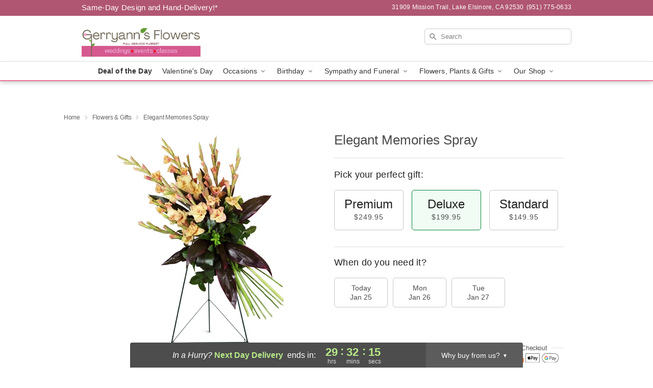

--- FILE ---
content_type: text/html; charset=UTF-8
request_url: https://www.gerryannflowers.com/storefronts/datesClosed?fcplus=0
body_size: 656
content:
{"no_delivery_dates":["2026-01-01","2026-01-02","2026-01-03","2026-01-04","2026-01-10","2026-01-11","2026-01-15","2026-01-16","2026-01-17","2026-01-18","2026-01-19","2026-01-20","2026-01-22","2026-01-24","2026-01-25","2026-01-28","2026-02-01","2026-02-08","2026-02-15","2026-02-22","2026-03-01","2026-03-08","2026-03-15","2026-03-22","2026-03-29","2026-04-05","2026-04-12","2026-04-19","2026-04-26"],"no_pickup_dates":["2026-01-01","2026-01-02","2026-01-03","2026-01-04","2026-01-05","2026-01-11","2026-01-12","2026-01-15","2026-01-16","2026-01-17","2026-01-18","2026-01-19","2026-01-22","2026-01-24","2026-01-25","2026-01-26","2026-01-28","2026-02-01","2026-02-02","2026-02-08","2026-02-09","2026-02-15","2026-02-16","2026-02-22","2026-02-23","2026-03-01","2026-03-02","2026-03-08","2026-03-09","2026-03-15","2026-03-16","2026-03-22","2026-03-23","2026-03-29","2026-03-30","2026-04-05","2026-04-06","2026-04-12","2026-04-13","2026-04-19","2026-04-20","2026-04-26","2026-04-27"],"delivery_cutoff_difference":{"y":0,"m":0,"d":0,"h":4,"i":32,"s":17,"f":0.074459,"weekday":0,"weekday_behavior":0,"first_last_day_of":0,"invert":1,"days":0,"special_type":0,"special_amount":0,"have_weekday_relative":0,"have_special_relative":0},"pickup_cutoff_difference":{"y":0,"m":0,"d":0,"h":5,"i":32,"s":17,"f":0.074459,"weekday":0,"weekday_behavior":0,"first_last_day_of":0,"invert":1,"days":0,"special_type":0,"special_amount":0,"have_weekday_relative":0,"have_special_relative":0},"pickup_cutoff":"12:00 PM PDT","delivery_cutoff":"11:00 AM PDT","delivery_today":false,"pickup_today":false,"pickup_disabled":false,"delivery_disabled":false,"delivery_cutoff_diff_next":{"y":0,"m":0,"d":1,"h":5,"i":32,"s":17,"f":0.0617,"weekday":0,"weekday_behavior":0,"first_last_day_of":0,"invert":1,"days":1,"special_type":0,"special_amount":0,"have_weekday_relative":0,"have_special_relative":0},"delivery_next_100hr":true}